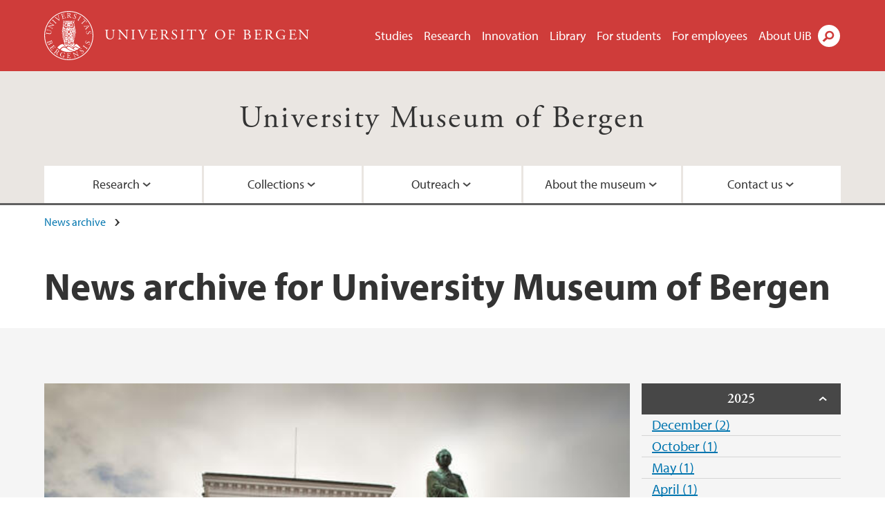

--- FILE ---
content_type: text/html; charset=utf-8
request_url: https://www.uib.no/en/node/52130/news-archive/201505
body_size: 7778
content:
<!doctype html>
<html lang="en" dir="ltr">
  <head>
    <link rel="profile" href="http://www.w3.org/1999/xhtml/vocab">
    <meta http-equiv="X-UA-Compatible" content="IE=edge">
    <meta name="MobileOptimized" content="width">
    <meta name="HandheldFriendly" content="true">
    <meta name="viewport" content="width=device-width">
<meta name="robots" content="noindex">
<meta http-equiv="Content-Type" content="text/html; charset=utf-8" />
<link rel="shortcut icon" href="https://www.uib.no/sites/all/themes/uib/uib_w3/favicon.ico" type="image/vnd.microsoft.icon" />
<meta name="generator" content="Drupal 7 (https://www.drupal.org)" />
<link rel="canonical" href="https://www.uib.no/en/node/52130/news-archive/201505" />
<link rel="shortlink" href="https://www.uib.no/en/node/52130/news-archive/201505" />
<meta property="og:site_name" content="University of Bergen" />
<meta property="og:type" content="article" />
<meta property="og:url" content="https://www.uib.no/en/node/52130/news-archive/201505" />
<meta property="og:title" content="News archive" />
<meta name="twitter:card" content="summary" />
<meta name="twitter:title" content="News archive" />
    <title>News archive for University Museum of Bergen | University of Bergen</title>
<link type="text/css" rel="stylesheet" href="https://www.uib.no/sites/w3.uib.no/files/css/css_xE-rWrJf-fncB6ztZfd2huxqgxu4WO-qwma6Xer30m4.css" media="all" />
<link type="text/css" rel="stylesheet" href="https://www.uib.no/sites/w3.uib.no/files/css/css_nyTd1LtyGV4FMxplIMTXUR2pP5xwQtS1bYuhoPSCfb4.css" media="all" />
<link type="text/css" rel="stylesheet" href="https://www.uib.no/sites/w3.uib.no/files/css/css_hFjMpgojz5tLIvTCOXkG5jneFLTaWNX_hakVb3yaMeE.css" media="all" />
<link type="text/css" rel="stylesheet" href="https://www.uib.no/sites/w3.uib.no/files/css/css_3OmOXy6QprOkr48nRgtrypyE0V5QWVpjdpRaJc2Wx-o.css" media="all" />
<link type="text/css" rel="stylesheet" href="https://www.uib.no/sites/w3.uib.no/files/css/css_VVIwC6Oh2S6Yoj-dlw07AnQN33wARXuRRIf8pwRiu2U.css" media="print" />
<script type="text/javascript" src="https://www.uib.no/sites/w3.uib.no/files/js/js_pjM71W4fNn8eBgJgV1oVUUFnjlDTZvUMfj9SBg4sGgk.js"></script>
<script type="text/javascript" src="https://www.uib.no/sites/w3.uib.no/files/js/js_mOx0WHl6cNZI0fqrVldT0Ay6Zv7VRFDm9LexZoNN_NI.js"></script>
<script type="text/javascript">
<!--//--><![CDATA[//><!--
document.createElement( "picture" );
//--><!]]>
</script>
<script type="text/javascript" src="https://www.uib.no/sites/w3.uib.no/files/js/js_GOikDsJOX04Aww72M-XK1hkq4qiL_1XgGsRdkL0XlDo.js"></script>
<script type="text/javascript" src="https://www.uib.no/sites/w3.uib.no/files/js/js_36JebCLoMC3Y_A56Pz19d7fHtwF3mSX9TlZGZc8qWqs.js"></script>
<script type="text/javascript" src="https://www.uib.no/sites/w3.uib.no/files/js/js_gHk2gWJ_Qw_jU2qRiUmSl7d8oly1Cx7lQFrqcp3RXcI.js"></script>
<script type="text/javascript" src="https://www.uib.no/sites/w3.uib.no/files/js/js__b_mpqDtkRbkk7KQHVRNpUJXeMZdppYZx8kRQd7qpsU.js"></script>
<script type="text/javascript">
<!--//--><![CDATA[//><!--
      (function($) {
        var current=null;
        $('.page-node-news-archive .content-main-wrapper #block-views-recent-news-block-date-selector ul.views-summary').ready(function(){
          var year=0;
          var open='open';
          $('.page-node-news-archive .content-main-wrapper #block-views-recent-news-block-date-selector ul.views-summary').children().each(function(){
            var text=$(this).text().replace(/\r?\n|\r/g,"");
            var y=text.match(/([^ ]+) ([0-9]{4})(.*)$/);
            var month=y[1];
            var numart=y[3];
            if(y[2] != year){
              year=y[2];
              var li=$('<li></li>').html('<span class="year">' + year + '</span>');
              li.addClass(open);
              open='';
              current=$('<ul></ul>');
              li.append(current);
              $(this).before(li);
              li.click(function(){$(this).toggleClass('open')});
            }
            $(this).children('a').first().text(month+' '+numart);
            var ali=$('<li></li>').append($(this).children('a').first());
            current.append(ali);
            $(this).remove();
          });
        });
      })(jQuery);
//--><!]]>
</script>
<script type="text/javascript" src="//use.typekit.net/yfr2tzw.js"></script>
<script type="text/javascript">
<!--//--><![CDATA[//><!--
try{Typekit.load();}catch(e){}
//--><!]]>
</script>
<script type="text/javascript">
<!--//--><![CDATA[//><!--
jQuery.extend(Drupal.settings, {"basePath":"\/","pathPrefix":"en\/","setHasJsCookie":0,"ajaxPageState":{"theme":"uib_w3","theme_token":"kGmDRgsmqJXH5dXKO_VkEEpBaLCYPJPhwkFQn6byzdE","js":{"sites\/all\/modules\/picture\/picturefill\/picturefill.min.js":1,"sites\/all\/modules\/picture\/picture.min.js":1,"https:\/\/www.uib.no\/sites\/w3.uib.no\/files\/google_tag\/uib\/google_tag.script.js":1,"sites\/all\/modules\/jquery_update\/replace\/jquery\/1.12\/jquery.min.js":1,"0":1,"misc\/jquery-extend-3.4.0.js":1,"misc\/jquery-html-prefilter-3.5.0-backport.js":1,"misc\/jquery.once.js":1,"misc\/drupal.js":1,"sites\/all\/modules\/jquery_update\/js\/jquery_browser.js":1,"misc\/form-single-submit.js":1,"misc\/form.js":1,"sites\/all\/modules\/entityreference\/js\/entityreference.js":1,"sites\/all\/libraries\/colorbox\/jquery.colorbox-min.js":1,"sites\/all\/libraries\/DOMPurify\/purify.min.js":1,"sites\/all\/modules\/colorbox\/js\/colorbox.js":1,"sites\/all\/modules\/colorbox\/styles\/stockholmsyndrome\/colorbox_style.js":1,"sites\/all\/modules\/colorbox\/js\/colorbox_inline.js":1,"sites\/all\/themes\/uib\/uib_w3\/js\/mobile_menu.js":1,"sites\/all\/themes\/uib\/uib_w3\/js\/sortable.js":1,"sites\/all\/modules\/uib\/uib_search\/js\/uib_search.js":1,"sites\/all\/themes\/uib\/uib_w3\/js\/w3.js":1,"1":1,"\/\/use.typekit.net\/yfr2tzw.js":1,"2":1},"css":{"modules\/system\/system.base.css":1,"modules\/system\/system.menus.css":1,"modules\/system\/system.messages.css":1,"modules\/system\/system.theme.css":1,"modules\/field\/theme\/field.css":1,"modules\/node\/node.css":1,"sites\/all\/modules\/picture\/picture_wysiwyg.css":1,"modules\/user\/user.css":1,"sites\/all\/modules\/views\/css\/views.css":1,"sites\/all\/modules\/colorbox\/styles\/stockholmsyndrome\/colorbox_style.css":1,"sites\/all\/modules\/ctools\/css\/ctools.css":1,"sites\/all\/modules\/panels\/css\/panels.css":1,"modules\/locale\/locale.css":1,"sites\/all\/themes\/uib\/uib_w3\/css\/style.css":1,"sites\/all\/themes\/uib\/uib_w3\/css\/print.css":1}},"colorbox":{"opacity":"0.85","current":"{current} of {total}","previous":"\u00ab Prev","next":"Next \u00bb","close":"Close","maxWidth":"98%","maxHeight":"98%","fixed":true,"mobiledetect":true,"mobiledevicewidth":"480px","file_public_path":"\/sites\/w3.uib.no\/files","specificPagesDefaultValue":"admin*\nimagebrowser*\nimg_assist*\nimce*\nnode\/add\/*\nnode\/*\/edit\nprint\/*\nprintpdf\/*\nsystem\/ajax\nsystem\/ajax\/*"},"better_exposed_filters":{"views":{"recent_news":{"displays":{"newsarchive":{"filters":[]},"block_date_selector":{"filters":[]}}}}},"uib_search":{"url":"https:\/\/api.search.uib.no","index":"w3one","uib_search_boost_max":10,"uib_search_boost_min":0.0009765625},"urlIsAjaxTrusted":{"\/en\/search":true,"https:\/\/www.google.com\/search":true}});
//--><!]]>
</script>
  </head>
  <body class="html not-front not-logged-in no-sidebars page-node page-node- page-node-52130 page-node-news-archive page-node-news-archive- page-node-news-archive-201505 i18n-en" >
    <div id="skip-link">
      <a href="#main-content" class="element-invisible element-focusable">Skip to main content</a>
    </div>
<noscript aria-hidden="true"><iframe src="https://www.googletagmanager.com/ns.html?id=GTM-KLPBXPW" height="0" width="0" style="display:none;visibility:hidden"></iframe></noscript>
    <div class="header__wrapper">
      <header class="header">
        <a href="/en" title="Home" rel="home" class="logo__link">
          <img src="https://www.uib.no/sites/all/themes/uib/uib_w3/logo.svg" alt="Home" class="logo__image" />
        </a>
            <div class="site-name">
            <a href="/en" title="Home" rel="home"><span>University of Bergen</span></a>
          </div>
    <div class="region region-header">
    <nav class="mobile-menu"><div class="menu-button">Menu</div>
</nav><nav class="global-menu"><ul class="menu"><li class="first leaf menu__item"><a href="https://www.uib.no/en/studies" title="">Studies</a></li>
<li class="leaf menu__item"><a href="/en/research" title="">Research</a></li>
<li class="leaf menu__item"><a href="/en/innovation" title="">Innovation</a></li>
<li class="leaf menu__item"><a href="/en/ub" title="">Library</a></li>
<li class="leaf menu__item"><a href="https://www.uib.no/en/forstudents" title="">For students</a></li>
<li class="leaf menu__item"><a href="/en/foremployees" title="">For employees</a></li>
<li class="last leaf menu__item"><a href="/en/about" title="">About UiB</a></li>
</ul></nav><div id="block-locale-language" class="block block-locale">

    
  <div class="content">
    <ul class="language-switcher-locale-url"><li class="en first active"><a href="/en/node/52130/news-archive/201505" class="language-link active" title="University Museum of Bergen" lang="en">English</a></li>
<li class="nb last"><a href="/nb/node/52128/news-archive/201505" class="language-link" title="Universitetsmuseet i Bergen" lang="nb">Norsk</a></li>
</ul>  </div>
</div>
<div id="block-uib-search-global-searchform" class="block block-uib-search">
  <div class="content">
    <form class="global-search" action="/en/search" method="get" id="uib-search-form" accept-charset="UTF-8"><div><div class="lightbox form-wrapper" id="edit-lightbox--2"><div class="topbar-wrapper form-wrapper" id="edit-top--3"><div class="topbar form-wrapper" id="edit-top--4"><div class="spacer form-wrapper" id="edit-spacer--2"></div><div class="top-right form-wrapper" id="edit-right--3"><div class="close-lightbox form-wrapper" id="edit-close--2"><a href="/en" class="closeme" id="edit-link--4">Close</a></div></div></div></div><div class="search-wrapper form-wrapper" id="edit-search--2"><label for="searchfield" class="element-invisible">Search field</label>
<div class="form-item form-type-textfield form-item-searchtext">
 <input class="search-field form-text" name="qq" autocomplete="off" placeholder="Search uib.no" data-placeholder="Search for person" id="searchfield" type="text" value=" " size="60" maxlength="128" />
</div>
<input type="submit" id="edit-submit--2" name="op" value="Search" class="form-submit" /></div><fieldset class="right-selector form-wrapper" id="edit-right--4"><legend><span class="fieldset-legend">Filter on content</span></legend><div class="fieldset-wrapper"><div class="form-item form-type-checkboxes form-item-filters">
 <div id="search-filter-checkboxes" class="form-checkboxes"><div class="form-item form-type-checkbox form-item-filters-everything">
 <input name="uib_search_filters[]" type="checkbox" id="edit-filters-everything--2" value="everything" checked="checked" class="form-checkbox" />  <label class="option" for="edit-filters-everything--2">Everything </label>

</div>
<div class="form-item form-type-checkbox form-item-filters-news">
 <input name="uib_search_filters[]" type="checkbox" id="edit-filters-news--2" value="news" class="form-checkbox" />  <label class="option" for="edit-filters-news--2">News </label>

</div>
<div class="form-item form-type-checkbox form-item-filters-study">
 <input name="uib_search_filters[]" type="checkbox" id="edit-filters-study--2" value="study" class="form-checkbox" />  <label class="option" for="edit-filters-study--2">Studies </label>

</div>
<div class="form-item form-type-checkbox form-item-filters-event">
 <input name="uib_search_filters[]" type="checkbox" id="edit-filters-event--2" value="event" class="form-checkbox" />  <label class="option" for="edit-filters-event--2">Events </label>

</div>
<div class="form-item form-type-checkbox form-item-filters-user">
 <input name="uib_search_filters[]" type="checkbox" id="edit-filters-user--2" value="user" class="form-checkbox" />  <label class="option" for="edit-filters-user--2">Persons </label>

</div>
<div class="form-item form-type-checkbox form-item-filters-employee-area">
 <input name="uib_search_filters[]" type="checkbox" id="edit-filters-employee-area--2" value="employee_area" class="form-checkbox" />  <label class="option" for="edit-filters-employee-area--2">Employee pages </label>

</div>
</div>
<div class="description">Choose what results to return</div>
</div>
</div></fieldset>
<div class="results-wrapper form-wrapper" id="edit-results-wrapper--2"><div class="results form-wrapper" id="edit-results--2"><span class="results-bottom-anchor"></span>
</div></div></div><input type="hidden" name="form_build_id" value="form-8suRaDoI6xLFRY6c4oPCQTatRCJBN_Bzs1nV-BPHknU" />
<input type="hidden" name="form_id" value="uib_search__form" />
</div></form><form name="noscriptform" action="https://www.google.com/search" method="get" id="uib-search-noscript-form" accept-charset="UTF-8"><div><input class="search-button" type="submit" value="Search" /><input name="as_sitesearch" value="uib.no" type="hidden" />
<input type="hidden" name="form_build_id" value="form-wMD4gaz8NL5ZfbGiT2To1CrRqoyZaoq7SGX1PgnO6VE" />
<input type="hidden" name="form_id" value="uib_search__noscript_form" />
</div></form>  </div>
</div>
  </div>
      </header>
      <nav class="mobile_dropdown">
        <nav class="global-mobile-menu mobile noscript"><ul class="menu"><li class="first leaf menu__item"><a href="https://www.uib.no/en/studies" title="">Studies</a></li>
<li class="leaf menu__item"><a href="/en/research" title="">Research</a></li>
<li class="leaf menu__item"><a href="/en/innovation" title="">Innovation</a></li>
<li class="leaf menu__item"><a href="/en/ub" title="">Library</a></li>
<li class="leaf menu__item"><a href="https://www.uib.no/en/forstudents" title="">For students</a></li>
<li class="leaf menu__item"><a href="/en/foremployees" title="">For employees</a></li>
<li class="last leaf menu__item"><a href="/en/about" title="">About UiB</a></li>
</ul></nav>      </nav>
    </div>
    <div class="subheader__wrapper">
    <span class="subheader__content" role="complementary"><a href="/en/universitymuseum">University Museum of Bergen</a></span><nav class="mobile_area mobile_dropdown"><div class="area-mobile-menu"><ul class="menu"><li class="first expanded menu__item"><a href="#" title="">Research</a><ul class="menu"><li class="first leaf"><a href="https://www.uib.no/en/naturalhistory" title="Research Natural history">Research, Natural History</a></li>
<li class="last leaf"><a href="https://www.uib.no/en/culturalhistory" title="">Research, Cultural History</a></li>
</ul></li>
<li class="expanded menu__item"><a href="#" title="">Collections</a><ul class="menu"><li class="first leaf"><a href="https://www.uib.no/samlingsforvaltning" title="Department of Collection Management">Department of Collection Management</a></li>
<li class="leaf"><a href="https://www.uib.no/en/culturalhistory" title="">Collections, Cultural History</a></li>
<li class="last leaf"><a href="https://www.uib.no/en/naturalhistory" title="">Collections, Natural History</a></li>
</ul></li>
<li class="expanded menu__item"><a href="https://www.uib.no/en/researchcommunication" title="">Outreach</a><ul class="menu"><li class="first leaf"><a href="https://www.grind.no/en" title="">Grind - a gateway to the landscape</a></li>
<li class="leaf"><a href="https://bora.uib.no/bora-xmlui/handle/1956/1456/discover" title="">Bergen Open Research Archive</a></li>
<li class="leaf"><a href="https://www.universitetsmuseet.no/nb" title="">Exhibitions and events</a></li>
<li class="last leaf"><a href="https://www.uib.no/en/universitygardens" title="">University Gardens</a></li>
</ul></li>
<li class="expanded menu__item"><a href="#">About the museum</a><ul class="menu"><li class="first leaf"><a href="https://www.uib.no/museets-administrasjon" title="Museum`s Administration">Museum`s Administration</a></li>
<li class="leaf"><a href="https://www.uib.no/en/culturalhistory" title="Department of Cultural History">Department of Cultural History</a></li>
<li class="leaf"><a href="https://www.uib.no/en/naturalhistory" title="">Department of Natural History</a></li>
<li class="leaf"><a href="https://www.uib.no/en/researchcommunication" title="Department of Science Communication">Department of Science Communication</a></li>
<li class="last leaf"><a href="https://www.uib.no/samlingsforvaltning" title="Department of Collection Management">Department of Collection Management</a></li>
</ul></li>
<li class="last expanded menu__item"><a href="#">Contact us</a><ul class="menu"><li class="first leaf"><a href="https://www.uib.no/en/universitymuseum/66835/contact-details" title="">Contact details</a></li>
<li class="leaf"><a href="https://www.uib.no/en/universitymuseum/persons" title="">Staff</a></li>
<li class="last leaf"><a href="https://www.uib.no/om/79254/kart-over-universitetsomr%C3%A5dene" title="">Map</a></li>
</ul></li>
</ul></div></nav>        </div>
    <nav id="main-menu">
<ul class="menu"><li class="first expanded menu__item"><a href="#" title="">Research</a><ul class="menu"><li class="first leaf"><a href="https://www.uib.no/en/naturalhistory" title="Research Natural history">Research, Natural History</a></li>
<li class="last leaf"><a href="https://www.uib.no/en/culturalhistory" title="">Research, Cultural History</a></li>
</ul></li>
<li class="expanded menu__item"><a href="#" title="">Collections</a><ul class="menu"><li class="first leaf"><a href="https://www.uib.no/samlingsforvaltning" title="Department of Collection Management">Department of Collection Management</a></li>
<li class="leaf"><a href="https://www.uib.no/en/culturalhistory" title="">Collections, Cultural History</a></li>
<li class="last leaf"><a href="https://www.uib.no/en/naturalhistory" title="">Collections, Natural History</a></li>
</ul></li>
<li class="expanded menu__item"><a href="https://www.uib.no/en/researchcommunication" title="">Outreach</a><ul class="menu"><li class="first leaf"><a href="https://www.grind.no/en" title="">Grind - a gateway to the landscape</a></li>
<li class="leaf"><a href="https://bora.uib.no/bora-xmlui/handle/1956/1456/discover" title="">Bergen Open Research Archive</a></li>
<li class="leaf"><a href="https://www.universitetsmuseet.no/nb" title="">Exhibitions and events</a></li>
<li class="last leaf"><a href="https://www.uib.no/en/universitygardens" title="">University Gardens</a></li>
</ul></li>
<li class="expanded menu__item"><a href="#">About the museum</a><ul class="menu"><li class="first leaf"><a href="https://www.uib.no/museets-administrasjon" title="Museum`s Administration">Museum`s Administration</a></li>
<li class="leaf"><a href="https://www.uib.no/en/culturalhistory" title="Department of Cultural History">Department of Cultural History</a></li>
<li class="leaf"><a href="https://www.uib.no/en/naturalhistory" title="">Department of Natural History</a></li>
<li class="leaf"><a href="https://www.uib.no/en/researchcommunication" title="Department of Science Communication">Department of Science Communication</a></li>
<li class="last leaf"><a href="https://www.uib.no/samlingsforvaltning" title="Department of Collection Management">Department of Collection Management</a></li>
</ul></li>
<li class="last expanded menu__item"><a href="#">Contact us</a><ul class="menu"><li class="first leaf"><a href="https://www.uib.no/en/universitymuseum/66835/contact-details" title="">Contact details</a></li>
<li class="leaf"><a href="https://www.uib.no/en/universitymuseum/persons" title="">Staff</a></li>
<li class="last leaf"><a href="https://www.uib.no/om/79254/kart-over-universitetsomr%C3%A5dene" title="">Map</a></li>
</ul></li>
</ul>    </nav>
    <main>
      <a id="main-content"></a>
      <div class="tabs"></div>
      <div class="content-top-wrapper">
        <div class="content-top">
          <div class="uib_breadcrumb"><nav class="breadcrumb" role="navigation"><ol><li><a href="/en/universitymuseum/news-archive">News archive</a> </li></ol></nav></div>
<h1>News archive for University Museum of Bergen</h1>
        </div>
      </div>
      <div class="content-main-wrapper">
  <div class="region region-content">
    <div id="block-system-main" class="block block-system">

    
  <div class="content">
    <div class="view view-recent-news view-id-recent_news view-display-id-newsarchive view-dom-id-3722cc6984c83932afed52b302a1de00">
        
  
  
      <div class="view-content">
        <div class="views-row views-row-1 views-row-odd views-row-first views-row-last">
      
  <div class="views-field views-field-nothing">        <span class="field-content"><a href="https://www.uib.no/en/news/88879/no-funding-university-museum"><div id="file-82027" class="file file-image file-image-jpeg">

   
  <div class="content">
      <img src="https://www.uib.no/sites/w3.uib.no/files/styles/wide_thumbnail/public/media/museet-1_1.jpg?itok=Gn4vaZfY" width="531" height="375" alt="The museum facade" title="" />    </div>

  
</div>
</a></span>  </div>  
  <div class="views-field views-field-title">        <span class="field-content"><a href="/en/news/88879/no-funding-university-museum">No funding for the University Museum (27.05.2015)</a></span>  </div>  
  <div class="views-field views-field-field-uib-lead">        <div class="field-content">The Natural History Museum building must now remain closed indefinitely as the Norwegian government did not provide funding for the completion of the Museum Project in the Revised Fiscal Budget for 2015.</div>  </div>  </div>
    </div>
  
  
  
  
  
  
</div>  </div>
</div>
<div id="block-views-recent-news-block-date-selector" class="block block-views">

    
  <div class="content">
    <div class="view view-recent-news view-id-recent_news view-display-id-block_date_selector view-dom-id-fb9ce2eb75010f01f16640f94b57045b">
        
  
  
      <div class="view-content">
      <div class="item-list">
  <ul class="views-summary">
      <li><a href="/en/node/52130/news-archive/202512">December 2025</a>
              (2)
          </li>
      <li><a href="/en/node/52130/news-archive/202510">October 2025</a>
              (1)
          </li>
      <li><a href="/en/node/52130/news-archive/202505">May 2025</a>
              (1)
          </li>
      <li><a href="/en/node/52130/news-archive/202504">April 2025</a>
              (1)
          </li>
      <li><a href="/en/node/52130/news-archive/202503">March 2025</a>
              (1)
          </li>
      <li><a href="/en/node/52130/news-archive/202501">January 2025</a>
              (1)
          </li>
      <li><a href="/en/node/52130/news-archive/202410">October 2024</a>
              (4)
          </li>
      <li><a href="/en/node/52130/news-archive/202409">September 2024</a>
              (1)
          </li>
      <li><a href="/en/node/52130/news-archive/202408">August 2024</a>
              (1)
          </li>
      <li><a href="/en/node/52130/news-archive/202407">July 2024</a>
              (3)
          </li>
      <li><a href="/en/node/52130/news-archive/202406">June 2024</a>
              (1)
          </li>
      <li><a href="/en/node/52130/news-archive/202404">April 2024</a>
              (2)
          </li>
      <li><a href="/en/node/52130/news-archive/202403">March 2024</a>
              (1)
          </li>
      <li><a href="/en/node/52130/news-archive/202312">December 2023</a>
              (2)
          </li>
      <li><a href="/en/node/52130/news-archive/202311">November 2023</a>
              (2)
          </li>
      <li><a href="/en/node/52130/news-archive/202310">October 2023</a>
              (2)
          </li>
      <li><a href="/en/node/52130/news-archive/202309">September 2023</a>
              (1)
          </li>
      <li><a href="/en/node/52130/news-archive/202306">June 2023</a>
              (1)
          </li>
      <li><a href="/en/node/52130/news-archive/202305">May 2023</a>
              (1)
          </li>
      <li><a href="/en/node/52130/news-archive/202304">April 2023</a>
              (2)
          </li>
      <li><a href="/en/node/52130/news-archive/202303">March 2023</a>
              (2)
          </li>
      <li><a href="/en/node/52130/news-archive/202301">January 2023</a>
              (2)
          </li>
      <li><a href="/en/node/52130/news-archive/202210">October 2022</a>
              (2)
          </li>
      <li><a href="/en/node/52130/news-archive/202209">September 2022</a>
              (2)
          </li>
      <li><a href="/en/node/52130/news-archive/202208">August 2022</a>
              (1)
          </li>
      <li><a href="/en/node/52130/news-archive/202207">July 2022</a>
              (4)
          </li>
      <li><a href="/en/node/52130/news-archive/202206">June 2022</a>
              (1)
          </li>
      <li><a href="/en/node/52130/news-archive/202205">May 2022</a>
              (3)
          </li>
      <li><a href="/en/node/52130/news-archive/202204">April 2022</a>
              (4)
          </li>
      <li><a href="/en/node/52130/news-archive/202202">February 2022</a>
              (3)
          </li>
      <li><a href="/en/node/52130/news-archive/202201">January 2022</a>
              (1)
          </li>
      <li><a href="/en/node/52130/news-archive/202112">December 2021</a>
              (1)
          </li>
      <li><a href="/en/node/52130/news-archive/202111">November 2021</a>
              (1)
          </li>
      <li><a href="/en/node/52130/news-archive/202110">October 2021</a>
              (5)
          </li>
      <li><a href="/en/node/52130/news-archive/202109">September 2021</a>
              (1)
          </li>
      <li><a href="/en/node/52130/news-archive/202108">August 2021</a>
              (2)
          </li>
      <li><a href="/en/node/52130/news-archive/202107">July 2021</a>
              (1)
          </li>
      <li><a href="/en/node/52130/news-archive/202105">May 2021</a>
              (4)
          </li>
      <li><a href="/en/node/52130/news-archive/202104">April 2021</a>
              (1)
          </li>
      <li><a href="/en/node/52130/news-archive/202103">March 2021</a>
              (1)
          </li>
      <li><a href="/en/node/52130/news-archive/202012">December 2020</a>
              (3)
          </li>
      <li><a href="/en/node/52130/news-archive/202011">November 2020</a>
              (1)
          </li>
      <li><a href="/en/node/52130/news-archive/202010">October 2020</a>
              (4)
          </li>
      <li><a href="/en/node/52130/news-archive/202008">August 2020</a>
              (1)
          </li>
      <li><a href="/en/node/52130/news-archive/202006">June 2020</a>
              (3)
          </li>
      <li><a href="/en/node/52130/news-archive/202005">May 2020</a>
              (2)
          </li>
      <li><a href="/en/node/52130/news-archive/202004">April 2020</a>
              (4)
          </li>
      <li><a href="/en/node/52130/news-archive/201911">November 2019</a>
              (6)
          </li>
      <li><a href="/en/node/52130/news-archive/201910">October 2019</a>
              (1)
          </li>
      <li><a href="/en/node/52130/news-archive/201907">July 2019</a>
              (3)
          </li>
      <li><a href="/en/node/52130/news-archive/201903">March 2019</a>
              (1)
          </li>
      <li><a href="/en/node/52130/news-archive/201901">January 2019</a>
              (5)
          </li>
      <li><a href="/en/node/52130/news-archive/201805">May 2018</a>
              (3)
          </li>
      <li><a href="/en/node/52130/news-archive/201802">February 2018</a>
              (1)
          </li>
      <li><a href="/en/node/52130/news-archive/201711">November 2017</a>
              (2)
          </li>
      <li><a href="/en/node/52130/news-archive/201710">October 2017</a>
              (1)
          </li>
      <li><a href="/en/node/52130/news-archive/201706">June 2017</a>
              (3)
          </li>
      <li><a href="/en/node/52130/news-archive/201702">February 2017</a>
              (4)
          </li>
      <li><a href="/en/node/52130/news-archive/201610">October 2016</a>
              (1)
          </li>
      <li><a href="/en/node/52130/news-archive/201609">September 2016</a>
              (2)
          </li>
      <li><a href="/en/node/52130/news-archive/201605">May 2016</a>
              (1)
          </li>
      <li><a href="/en/node/52130/news-archive/201511">November 2015</a>
              (1)
          </li>
      <li><a href="/en/node/52130/news-archive/201509">September 2015</a>
              (1)
          </li>
      <li><a href="/en/node/52130/news-archive/201506">June 2015</a>
              (1)
          </li>
      <li><a href="/en/node/52130/news-archive/201505" class="active">May 2015</a>
              (1)
          </li>
      <li><a href="/en/node/52130/news-archive/201504">April 2015</a>
              (1)
          </li>
      <li><a href="/en/node/52130/news-archive/201503">March 2015</a>
              (1)
          </li>
      <li><a href="/en/node/52130/news-archive/201501">January 2015</a>
              (2)
          </li>
      <li><a href="/en/node/52130/news-archive/201406">June 2014</a>
              (4)
          </li>
      <li><a href="/en/node/52130/news-archive/201401">January 2014</a>
              (2)
          </li>
      <li><a href="/en/node/52130/news-archive/201312">December 2013</a>
              (1)
          </li>
      <li><a href="/en/node/52130/news-archive/201311">November 2013</a>
              (5)
          </li>
      <li><a href="/en/node/52130/news-archive/201310">October 2013</a>
              (1)
          </li>
      <li><a href="/en/node/52130/news-archive/201306">June 2013</a>
              (1)
          </li>
      <li><a href="/en/node/52130/news-archive/201305">May 2013</a>
              (2)
          </li>
      <li><a href="/en/node/52130/news-archive/201304">April 2013</a>
              (4)
          </li>
      <li><a href="/en/node/52130/news-archive/201303">March 2013</a>
              (4)
          </li>
      <li><a href="/en/node/52130/news-archive/201302">February 2013</a>
              (4)
          </li>
      <li><a href="/en/node/52130/news-archive/201301">January 2013</a>
              (1)
          </li>
      <li><a href="/en/node/52130/news-archive/201212">December 2012</a>
              (1)
          </li>
      <li><a href="/en/node/52130/news-archive/201211">November 2012</a>
              (2)
          </li>
      <li><a href="/en/node/52130/news-archive/201210">October 2012</a>
              (2)
          </li>
      <li><a href="/en/node/52130/news-archive/201209">September 2012</a>
              (1)
          </li>
      <li><a href="/en/node/52130/news-archive/201208">August 2012</a>
              (1)
          </li>
      <li><a href="/en/node/52130/news-archive/201207">July 2012</a>
              (2)
          </li>
      <li><a href="/en/node/52130/news-archive/201206">June 2012</a>
              (1)
          </li>
      <li><a href="/en/node/52130/news-archive/201204">April 2012</a>
              (1)
          </li>
      <li><a href="/en/node/52130/news-archive/201203">March 2012</a>
              (2)
          </li>
      <li><a href="/en/node/52130/news-archive/201202">February 2012</a>
              (5)
          </li>
      <li><a href="/en/node/52130/news-archive/201201">January 2012</a>
              (4)
          </li>
      <li><a href="/en/node/52130/news-archive/201112">December 2011</a>
              (7)
          </li>
      <li><a href="/en/node/52130/news-archive/201111">November 2011</a>
              (1)
          </li>
      <li><a href="/en/node/52130/news-archive/201110">October 2011</a>
              (3)
          </li>
      <li><a href="/en/node/52130/news-archive/201109">September 2011</a>
              (5)
          </li>
      <li><a href="/en/node/52130/news-archive/201108">August 2011</a>
              (2)
          </li>
      <li><a href="/en/node/52130/news-archive/201106">June 2011</a>
              (4)
          </li>
      <li><a href="/en/node/52130/news-archive/201105">May 2011</a>
              (3)
          </li>
      <li><a href="/en/node/52130/news-archive/201102">February 2011</a>
              (5)
          </li>
      <li><a href="/en/node/52130/news-archive/201101">January 2011</a>
              (1)
          </li>
      <li><a href="/en/node/52130/news-archive/201012">December 2010</a>
              (1)
          </li>
      <li><a href="/en/node/52130/news-archive/201011">November 2010</a>
              (1)
          </li>
      <li><a href="/en/node/52130/news-archive/201010">October 2010</a>
              (2)
          </li>
      <li><a href="/en/node/52130/news-archive/201009">September 2010</a>
              (1)
          </li>
      <li><a href="/en/node/52130/news-archive/201005">May 2010</a>
              (3)
          </li>
      <li><a href="/en/node/52130/news-archive/201004">April 2010</a>
              (1)
          </li>
      <li><a href="/en/node/52130/news-archive/201003">March 2010</a>
              (2)
          </li>
      <li><a href="/en/node/52130/news-archive/201002">February 2010</a>
              (3)
          </li>
      <li><a href="/en/node/52130/news-archive/201001">January 2010</a>
              (1)
          </li>
      <li><a href="/en/node/52130/news-archive/200911">November 2009</a>
              (1)
          </li>
      <li><a href="/en/node/52130/news-archive/200910">October 2009</a>
              (2)
          </li>
      <li><a href="/en/node/52130/news-archive/200909">September 2009</a>
              (6)
          </li>
      <li><a href="/en/node/52130/news-archive/200906">June 2009</a>
              (2)
          </li>
      <li><a href="/en/node/52130/news-archive/200905">May 2009</a>
              (2)
          </li>
      <li><a href="/en/node/52130/news-archive/200903">March 2009</a>
              (1)
          </li>
      <li><a href="/en/node/52130/news-archive/200902">February 2009</a>
              (2)
          </li>
      <li><a href="/en/node/52130/news-archive/200901">January 2009</a>
              (1)
          </li>
    </ul>
</div>
    </div>
  
  
  
  
  
  
</div>  </div>
</div>
  </div>
      </div>
    </main>
    <footer>
        <div class="footer-wrapper mobile_area">
          <nav class="main-menu__expanded">
<ul class="menu"><li class="first expanded menu__item"><a href="#" title="">Research</a><ul class="menu"><li class="first leaf"><a href="https://www.uib.no/en/naturalhistory" title="Research Natural history">Research, Natural History</a></li>
<li class="last leaf"><a href="https://www.uib.no/en/culturalhistory" title="">Research, Cultural History</a></li>
</ul></li>
<li class="expanded menu__item"><a href="#" title="">Collections</a><ul class="menu"><li class="first leaf"><a href="https://www.uib.no/samlingsforvaltning" title="Department of Collection Management">Department of Collection Management</a></li>
<li class="leaf"><a href="https://www.uib.no/en/culturalhistory" title="">Collections, Cultural History</a></li>
<li class="last leaf"><a href="https://www.uib.no/en/naturalhistory" title="">Collections, Natural History</a></li>
</ul></li>
<li class="expanded menu__item"><a href="https://www.uib.no/en/researchcommunication" title="">Outreach</a><ul class="menu"><li class="first leaf"><a href="https://www.grind.no/en" title="">Grind - a gateway to the landscape</a></li>
<li class="leaf"><a href="https://bora.uib.no/bora-xmlui/handle/1956/1456/discover" title="">Bergen Open Research Archive</a></li>
<li class="leaf"><a href="https://www.universitetsmuseet.no/nb" title="">Exhibitions and events</a></li>
<li class="last leaf"><a href="https://www.uib.no/en/universitygardens" title="">University Gardens</a></li>
</ul></li>
<li class="expanded menu__item"><a href="#">About the museum</a><ul class="menu"><li class="first leaf"><a href="https://www.uib.no/museets-administrasjon" title="Museum`s Administration">Museum`s Administration</a></li>
<li class="leaf"><a href="https://www.uib.no/en/culturalhistory" title="Department of Cultural History">Department of Cultural History</a></li>
<li class="leaf"><a href="https://www.uib.no/en/naturalhistory" title="">Department of Natural History</a></li>
<li class="leaf"><a href="https://www.uib.no/en/researchcommunication" title="Department of Science Communication">Department of Science Communication</a></li>
<li class="last leaf"><a href="https://www.uib.no/samlingsforvaltning" title="Department of Collection Management">Department of Collection Management</a></li>
</ul></li>
<li class="last expanded menu__item"><a href="#">Contact us</a><ul class="menu"><li class="first leaf"><a href="https://www.uib.no/en/universitymuseum/66835/contact-details" title="">Contact details</a></li>
<li class="leaf"><a href="https://www.uib.no/en/universitymuseum/persons" title="">Staff</a></li>
<li class="last leaf"><a href="https://www.uib.no/om/79254/kart-over-universitetsomr%C3%A5dene" title="">Map</a></li>
</ul></li>
</ul>          </nav>
          <div class="footer">
<div id="block-uib-area-colophon-2" class="block block-uib-area">

    
  <div class="content">
    <div class="contact"><span>Contact us</span>
<a href="mailto:post@um.uib.no">post@um.uib.no</a><span>+47 55 58 00 00</span>
<span>Universitetet i Bergen<br>Universitetsmuseet i Bergen<br>Postboks 7800<br>NO-5020 BERGEN<br>NORWAY</span>
</div><div class="visit"><span>Visit us</span>
<span>Villaveien 1A<br>5007 Bergen</span>
<span><a href="/en/universitymuseum/map">View campus map</a></span></div>  </div>
</div>
          </div>
        </div>
        <div class="footer-bottom-wrapper">
          <div class="footer-bottom">
<div id="block-uib-area-bottom-links" class="block block-uib-area">

    
  <div class="content">
    <div class="item-list"><ul><li class="first"><a href="/en/about/74388/contact-information" class="link-contact-info">Contact UiB</a></li>
<li><a href="/en/about/84777/vacant-positions-uib" class="link-vacant-positions">Available positions</a></li>
<li><a href="/en/ka/107460/press-services" class="link-press">Press</a></li>
<li><a href="/en/ka/50970/cookie-policy" class="link-info-cookies">About cookies</a></li>
<li class="last"><a href="https://www.uib.no/tilgjengelighetserklearing" class="link-accessibility-statement">Accessibility statement (in Norwegian)</a></li>
</ul></div>  </div>
</div>
          </div>
        </div>
    </footer>
<script type="text/javascript" src="https://www.uib.no/sites/w3.uib.no/files/js/js_7-q4xx5FaXgFWWma9tMCS9Q__822jcg6rhczPisS8LQ.js"></script>
  </body>
</html>
